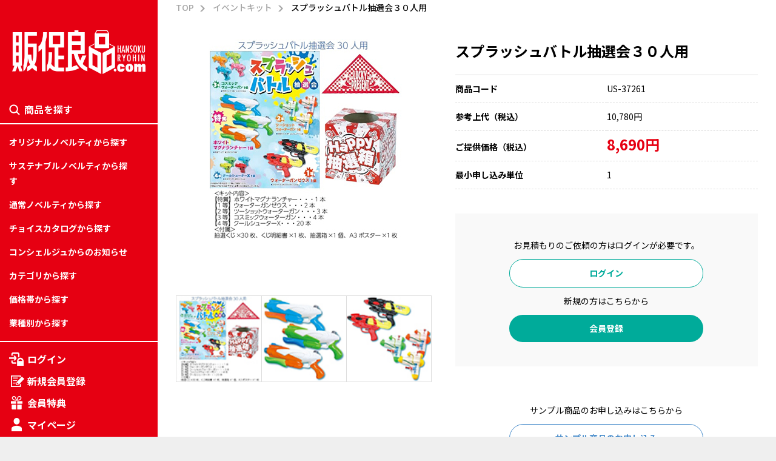

--- FILE ---
content_type: text/html; charset=UTF-8
request_url: https://www.hansoku-ryohin.com/product/details/37261
body_size: 9208
content:
<!doctype html>
<html lang="ja">
<head>
<meta charset="utf-8">
<meta name="viewport" content="width=device-width,initial-scale=1">
<meta name="keywords" content="ノベルティ,販促品,粗品,販促グッズ,記念品">
<meta name="description" content="販促良品.comは、ノベルティ,販促品,粗品,販促グッズの通販サイト。小ロットもお気軽にお問合せ下さい。10,000点以上のグッズをターゲット毎に検索可能。名入れ可能なアイテムも多数掲載!">
<meta name="format-detection" content="telephone=no">
<meta name="author" content="株式会社ワコーファースト商事" />
<meta name="copyright" content="hansoku-ryohin" />
<meta name="robots" content="noodp" />
<link rel="shortcut icon" href="https://www.hansoku-ryohin.com/img/common/favicon.ico">
<link rel="icon" href="https://www.hansoku-ryohin.com/img/common/favicon.ico">
<link rel="canonical" href="https://www.hansoku-ryohin.com/product/details/37261">


<meta name="csrf-token" content="pSOvosoDUDsLQYSLMDafHj4dSkqBx245e2ENGQ9t">

<title>スプラッシュバトル抽選会３０人用 | ノベルティ・販促品の名入れ通販サイト、販促良品.com</title>


<link rel="stylesheet" href="https://www.hansoku-ryohin.com/css/reset.css">
<link rel="stylesheet" href="https://www.hansoku-ryohin.com/css/common.css">


	<link rel="stylesheet" href="https://www.hansoku-ryohin.com/css/details.css">
	<link rel="stylesheet" href="https://www.hansoku-ryohin.com/css/registration.css">
	<link rel="stylesheet" href="https://www.hansoku-ryohin.com/lity/lity.min.css">


<link href="https://use.fontawesome.com/releases/v5.9.0/css/all.css" rel="stylesheet">

<!-- Google tag (gtag.js) -->
<script async src="https://www.googletagmanager.com/gtag/js?id=G-SFCGNBQ0HW"></script>
<script>
  window.dataLayer = window.dataLayer || [];
  function gtag(){dataLayer.push(arguments);}
  gtag('js', new Date());

  gtag('config', 'G-SFCGNBQ0HW');
</script>
	
<!-- Global site tag (gtag.js) - Google Analytics -->
<script async src="https://www.googletagmanager.com/gtag/js?id=UA-6544981-1"></script>
<script>
  window.dataLayer = window.dataLayer || [];
  function gtag(){dataLayer.push(arguments);}
  gtag('js', new Date());

  gtag('config', 'UA-6544981-1');
</script>

<!-- Google tag (gtag.js) -->
<script async src="https://www.googletagmanager.com/gtag/js?id=G-JEYEQDKFCV"></script>
<script>
  window.dataLayer = window.dataLayer || [];
  function gtag(){dataLayer.push(arguments);}
  gtag('js', new Date());

  gtag('config', 'G-JEYEQDKFCV');
</script>

<!-- User Heat Tag -->
<script type="text/javascript">
	(function(add, cla){window['UserHeatTag']=cla;window[cla]=window[cla]||function(){(window[cla].q=window[cla].q||[]).push(arguments)},window[cla].l=1*new Date();var ul=document.createElement('script');var tag = document.getElementsByTagName('script')[0];ul.async=1;ul.src=add;tag.parentNode.insertBefore(ul,tag);})('//uh.nakanohito.jp/uhj2/uh.js', '_uhtracker');_uhtracker({id:'uhv7x1sHop'});
	</script>
	<!-- End User Heat Tag -->
</head>
<body>
    <header>
        <div class="wrap">
            <div class="logo">
                <a href="https://www.hansoku-ryohin.com">
                    <img src="https://www.hansoku-ryohin.com/img/common/logo.png" alt="販促良品">
                </a>
            </div>
            <nav id="nav_pc">
                <span class="nav_title">商品を探す</span>
                <ul>
                    <li class="nav01"><a href="https://www.hansoku-ryohin.com/tsukuru">オリジナルノベルティから探す</a></li>
                    <li class="nav02"><a href="https://www.hansoku-ryohin.com/sustainable_goods">サステナブルノベルティから探す</a></li>
					<li class="nav03"><a href="https://www.hansoku-ryohin.com/general_products">通常ノベルティから探す</a></li>
					<li class="nav04"><a href="https://www.hansoku-ryohin.com/choice_catalog">チョイスカタログから探す</a></li>
					<li class="nav05"><a href="https://www.hansoku-ryohin.com/concierge_news">コンシェルジュからのお知らせ</a></li>
					<li class="nav06 arrow">
                        <a href="javascript:void(0)">カテゴリから探す</a>
                        <ul>
							
															<li class="nav05-1 ">
									<a href="https://www.hansoku-ryohin.com/product/category/25">食品</a>
																	</li>
                            								<li class="nav05-2 ">
									<a href="https://www.hansoku-ryohin.com/product/category/28">日用品・消耗品</a>
																	</li>
                            								<li class="nav05-3 ">
									<a href="https://www.hansoku-ryohin.com/product/category/1">ステーショナリー</a>
																	</li>
                            								<li class="nav05-4 ">
									<a href="https://www.hansoku-ryohin.com/product/category/2">スマホ・PC周り</a>
																	</li>
                            								<li class="nav05-5 ">
									<a href="https://www.hansoku-ryohin.com/product/category/3">アウトドア・レジャー</a>
																	</li>
                            								<li class="nav05-6 arrow">
									<a href="https://www.hansoku-ryohin.com/product/category/4">バッグ</a>
																		<ul>
																				<li class="">
											<a href="https://www.hansoku-ryohin.com/product/category/131">フルカラー対応バッグ</a>
																					</li>
																			</ul>
																	</li>
                            								<li class="nav05-7 ">
									<a href="https://www.hansoku-ryohin.com/product/category/5">キッチン</a>
																	</li>
                            								<li class="nav05-8 ">
									<a href="https://www.hansoku-ryohin.com/product/category/6">リビング・インテリア</a>
																	</li>
                            								<li class="nav05-9 ">
									<a href="https://www.hansoku-ryohin.com/product/category/7">時計（電気製品）</a>
																	</li>
                            								<li class="nav05-10 ">
									<a href="https://www.hansoku-ryohin.com/product/category/8">アメニティ・美容関連</a>
																	</li>
                            								<li class="nav05-11 ">
									<a href="https://www.hansoku-ryohin.com/product/category/10">イベントキット</a>
																	</li>
                            								<li class="nav05-12 ">
									<a href="https://www.hansoku-ryohin.com/product/category/9">防犯・防災</a>
																	</li>
                                                    </ul>
                    </li>
                    <li class="nav07 arrow"><a href="javascript:void(0)">価格帯から探す</a>
						<ul>
							<li class="nav06-01"><a href="https://www.hansoku-ryohin.com/product/search?price=0_50">～50円</a></li>
							<li class="nav06-02"><a href="https://www.hansoku-ryohin.com/product/search?price=51_100">51円～100円</a></li>
							<li class="nav06-03"><a href="https://www.hansoku-ryohin.com/product/search?price=101_150">101円～150円</a></li>
							<li class="nav06-04"><a href="https://www.hansoku-ryohin.com/product/search?price=151_200">151円～200円</a></li>
							<li class="nav06-05"><a href="https://www.hansoku-ryohin.com/product/search?price=201_250">201円～250円</a></li>
							<li class="nav06-06"><a href="https://www.hansoku-ryohin.com/product/search?price=251_300">251円～300円</a></li>
							<li class="nav06-07"><a href="https://www.hansoku-ryohin.com/product/search?price=301_500">301円～500円</a></li>
							<li class="nav06-08"><a href="https://www.hansoku-ryohin.com/product/search?price=501_1000">501円～1,000円</a></li>
							<li class="nav06-09"><a href="https://www.hansoku-ryohin.com/product/search?price=1001_2000">1,001円～2,000円</a></li>
							<li class="nav06-10"><a href="https://www.hansoku-ryohin.com/product/search?price=2001">2001円以上</a></li>
						</ul>
					</li>
                    <li class="nav08 arrow"><a href="javascript:void(0)">業種別から探す</a>
						<ul>
							<li class="nav07-01"><a href="https://www.hansoku-ryohin.com/product/category/46">カテゴリー「旅行関連」</a></li>
							<li class="nav07-02"><a href="https://www.hansoku-ryohin.com/product/category/47">カテゴリー「住宅関連」</a></li>
							<li class="nav07-03"><a href="https://www.hansoku-ryohin.com/product/category/48">カテゴリー「学校関連」</a></li>
							<li class="nav07-04"><a href="https://www.hansoku-ryohin.com/product/category/49">カテゴリー「娯楽関連」</a></li>
							<li class="nav07-05"><a href="https://www.hansoku-ryohin.com/product/category/50">カテゴリー「流通関連」</a></li>
							<li class="nav07-06"><a href="https://www.hansoku-ryohin.com/product/category/51">カテゴリー「金融関連」</a></li>
							<li class="nav07-07"><a href="https://www.hansoku-ryohin.com/product/category/52">カテゴリー「自動車関連」</a></li>
							<li class="nav07-08"><a href="https://www.hansoku-ryohin.com/product/category/53">カテゴリー「官公庁関連」</a></li>
						</ul>
					</li>
                </ul>
            </nav>
            <div class="member">
                <ul>
										<li class="login"><a href="https://www.hansoku-ryohin.com/login">ログイン</a></li>
					<li class="register"><a href="https://www.hansoku-ryohin.com/register">新規会員登録</a></li>
					                    <li class="benefits pc"><a href="https://www.hansoku-ryohin.com/about_regist">会員特典</a></li>
                    <li class="mypage"><a href="https://www.hansoku-ryohin.com/mypage">マイページ</a></li>
                    <li class="information pc"><a href="https://www.hansoku-ryohin.com/guide">ご利用案内</a></li>
                </ul>
            </div>
            <a href="https://www.hansoku-ryohin.com/contact" class="contact">お問い合わせ</a>
        </div>
    </header>
    <div id="nav_sp">
        <span class="nav_title">商品を探す</span>
        <ul id="nav_sp_menu">
            <li>
				<a href="https://www.hansoku-ryohin.com/tsukuru">オリジナルノベルティから探す</a>
            </li>
            <li>
				<a href="https://www.hansoku-ryohin.com/sustainable_goods">サステナブルノベルティから探す</a>
            </li>
			<li>
				<a href="https://www.hansoku-ryohin.com/general_products">通常ノベルティから探す</a>
            </li>
			<li>
				<a href="https://www.hansoku-ryohin.com/choice_catalog">チョイスカタログ色々から探す</a>
            </li>
            <li>
				<a href="https://www.hansoku-ryohin.com/concierge_news">コンシェルジュからのお知らせ</a>
            </li>			
            <li>
                <dl>
                    <dt class="menu-ttl">カテゴリから探す</dt>
                    <dd>
                        <ul>
							
																<li class="acMenu2">
																			<a href="https://www.hansoku-ryohin.com/product/category/25">食品</a>
																	</li>
																<li class="acMenu2">
																			<a href="https://www.hansoku-ryohin.com/product/category/28">日用品・消耗品</a>
																	</li>
																<li class="acMenu2">
																			<a href="https://www.hansoku-ryohin.com/product/category/1">ステーショナリー</a>
																	</li>
																<li class="acMenu2">
																			<a href="https://www.hansoku-ryohin.com/product/category/2">スマホ・PC周り</a>
																	</li>
																<li class="acMenu2">
																			<a href="https://www.hansoku-ryohin.com/product/category/3">アウトドア・レジャー</a>
																	</li>
																<li class="acMenu2">
																			<p class="sub-menu-ttl">バッグ</p>
										<ul>
																							<li><a href="https://www.hansoku-ryohin.com/product/category/131">フルカラー対応バッグ</a></li>
																					</ul>
																	</li>
																<li class="acMenu2">
																			<a href="https://www.hansoku-ryohin.com/product/category/5">キッチン</a>
																	</li>
																<li class="acMenu2">
																			<a href="https://www.hansoku-ryohin.com/product/category/6">リビング・インテリア</a>
																	</li>
																<li class="acMenu2">
																			<a href="https://www.hansoku-ryohin.com/product/category/7">時計（電気製品）</a>
																	</li>
																<li class="acMenu2">
																			<a href="https://www.hansoku-ryohin.com/product/category/8">アメニティ・美容関連</a>
																	</li>
																<li class="acMenu2">
																			<a href="https://www.hansoku-ryohin.com/product/category/10">イベントキット</a>
																	</li>
																<li class="acMenu2">
																			<a href="https://www.hansoku-ryohin.com/product/category/9">防犯・防災</a>
																	</li>
							                            
                        </ul>
                    </dd>
                </dl>
            </li>
            <li>
                <dl>
                    <dt class="menu-ttl">価格帯から探す</dt>
                    <dd>
                        <ul>
                            <li><a href="https://www.hansoku-ryohin.com/product/search?price=0_50">～50円</a></li>
							<li><a href="https://www.hansoku-ryohin.com/product/search?price=51_100">51円～100円</a></li>
							<li><a href="https://www.hansoku-ryohin.com/product/search?price=101_150">101円～150円</a></li>
							<li><a href="https://www.hansoku-ryohin.com/product/search?price=151_200">151円～200円</a></li>
							<li><a href="https://www.hansoku-ryohin.com/product/search?price=201_250">201円～250円</a></li>
							<li><a href="https://www.hansoku-ryohin.com/product/search?price=251_300">251円～300円</a></li>
							<li><a href="https://www.hansoku-ryohin.com/product/search?price=301_500">301円～500円</a></li>
							<li><a href="https://www.hansoku-ryohin.com/product/search?price=501_1000">501円～1,000円</a></li>
							<li><a href="https://www.hansoku-ryohin.com/product/search?price=1001_2000">1,001円～2,000円</a></li>
							<li><a href="https://www.hansoku-ryohin.com/product/search?price=2001">2001円以上</a></li>
                        </ul>
                    </dd>
                </dl>
            </li>
            <li>
                <dl>
                    <dt class="menu-ttl">業種別から探す</dt>
                    <dd>
                        <ul>
                            <li><a href="https://www.hansoku-ryohin.com/product/category/46">カテゴリー「旅行関連」</a></li>
							<li><a href="https://www.hansoku-ryohin.com/product/category/47">カテゴリー「住宅関連」</a></li>
							<li><a href="https://www.hansoku-ryohin.com/product/category/48">カテゴリー「学校関連」</a></li>
							<li><a href="https://www.hansoku-ryohin.com/product/category/49">カテゴリー「娯楽関連」</a></li>
							<li><a href="https://www.hansoku-ryohin.com/product/category/50">カテゴリー「流通関連」</a></li>
							<li><a href="https://www.hansoku-ryohin.com/product/category/51">カテゴリー「金融関連」</a></li>
							<li><a href="https://www.hansoku-ryohin.com/product/category/52">カテゴリー「自動車関連」</a></li>
							<li><a href="https://www.hansoku-ryohin.com/product/category/53">カテゴリー「官公庁関連」</a></li>
                        </ul>
                    </dd>
                </dl>
            </li>
            <li class="information"><a href="https://www.hansoku-ryohin.com/guide">ご利用案内</a></li>
<!--            <li><a href="">ご利用ガイド</a></li>-->
            <li><a href="https://www.hansoku-ryohin.com/guide#block08">はじめての方へ</a></li>
            <li><a href="https://www.hansoku-ryohin.com/name">お名入れについて</a></li>
            <li><a href="https://www.hansoku-ryohin.com/law">特定商取引法に基づく表示</a></li>
            <li><a href="mailto:info@hansoku-ryohin.com">データ入稿先</a></li>
			<li><a href="https://www.hansoku-ryohin.com/about_regist">会員特典</a></li>
        </ul>
        <a href="https://www.hansoku-ryohin.com/contact" class="contact">お問い合せ</a>
    </div>
    <p class="menu_btn_wrap"><span class="menu_btn"></span></p>

    <div id="right_column">

		
        
<main id="details">

            <div id="breadcrumb">
				                <ul class="contents_inner clearfix">
                    <li><a href="https://www.hansoku-ryohin.com">TOP</a></li>
											<li><a href="https://www.hansoku-ryohin.com/product/category/10">イベントキット</a></li>
					                    <li>スプラッシュバトル抽選会３０人用</li>
                </ul>
				            </div>

            <div id="contents">

                <div id="detail_block">
                    <div class="contents_inner clearfix">
                        <div class="left">
                            <div class="product_img">
                                <div class="main_img_box">
																														<div class="main_img  show ">
												<a href="https://www.hansoku-ryohin.com/storage/pict/US/2934574_1.jpg" data-lity>
													<img src="https://www.hansoku-ryohin.com/storage/pict/US/2934574_1.jpg">
												</a>
											</div>
																																								<div class="main_img ">
												<a href="https://www.hansoku-ryohin.com/storage/pict/US/2934574_2.jpg" data-lity>
													<img src="https://www.hansoku-ryohin.com/storage/pict/US/2934574_2.jpg">
												</a>
											</div>
																																								<div class="main_img ">
												<a href="https://www.hansoku-ryohin.com/storage/pict/US/2934574_3.jpg" data-lity>
													<img src="https://www.hansoku-ryohin.com/storage/pict/US/2934574_3.jpg">
												</a>
											</div>
																			                                </div>
								<div class="thumb_img_box">
                                    																					<div class="thumb_img">
												<img src="https://www.hansoku-ryohin.com/storage/thumbnail/US/2934574_1.jpg">
											</div>
																																								<div class="thumb_img">
												<img src="https://www.hansoku-ryohin.com/storage/thumbnail/US/2934574_2.jpg">
											</div>
																																								<div class="thumb_img">
												<img src="https://www.hansoku-ryohin.com/storage/thumbnail/US/2934574_3.jpg">
											</div>
																			                                </div>
                            </div>

							
                        </div>
								
                        <div class="right">
                            <h1>スプラッシュバトル抽選会３０人用</h1>
                            <table>
                                <tr>
                                    <th>商品コード</th>
                                    <td>										
										US-37261
									</td>
                                </tr>
                                <tr>
                                    <th>参考上代（税込）</th>
                                    <td>
																					10,780円
																			</td>
                                </tr>
                                <tr>
                                    <th>ご提供価格（税込）</th>
                                    <td>
																					<span class="red">8,690円</span>
																			</td>
                                </tr>                                
                                <tr>
                                    <th>最小申し込み単位</th>
                                    <td>1</td>
                                </tr>
								                            </table>

							
															<div class="login_area">
									<p>お見積もりのご依頼の方はログインが必要です。</p>
									<a href="https://www.hansoku-ryohin.com/login" class="login">ログイン</a>
									<p>新規の方はこちらから</p>
									<a href="https://www.hansoku-ryohin.com/register" class="registration">会員登録</a>
								</div>
							
							
                            <div class="btn_area">
								<div class="btn_box">
									<p>サンプル商品のお申し込みはこちらから</p>
                                	<a href="https://www.hansoku-ryohin.com/sample_form/37261" class="btn sample">サンプル商品のお申し込み</a>
								</div>
																	<div class="btn_box">
										<p>提案書のダウンロードはこちらから<br>※会員登録後利用できます</p>
										<div class="btn proposal">提案書ダウンロード</div>
									</div>
								                            </div>


                        </div>
                    </div>
                </div>


								

                <section id="product_block">
                    <div class="contents_inner">
                        <h2 class="h2_title">PRODUCT <br class="sp"><span><span class="red">／</span> 商品詳細</span></h2>
						                        <p>キッズ大喜びの水鉄砲がたくさん！野外×ソーシャルディスタンス！　 抽選くじ・くじ箱などの付属品もセットになっているので、納品後すぐにイベントが開催できます。</p>
						                        <table>
																																										                        </table>
						
												
                    </div>
                </section>

				
												

				<section id="form_block">
					<div class="contents_inner clearfix">
						<div class="btn_box">
							<a href="" id="form_open_btn" class="">お見積もりフォーム</a>
						</div>
						<div id="estimate_form" class="form_box ">
							<form method="post" action="https://www.hansoku-ryohin.com/estimate_form/confirm/37261" id="contactForm" class="h-adr">
							<input type="hidden" name="_token" value="pSOvosoDUDsLQYSLMDafHj4dSkqBx245e2ENGQ9t">							<input type="hidden" name="product_id" value="37261">
							<input type="hidden" name="sale_unit" value="1">
							<h3>1.商品情報をご入力</h3>
                            <table>
								<tr>
                                    <th>商品名</th>
                                    <td>
										スプラッシュバトル抽選会３０人用
										<input type="hidden" name="product_name" value="スプラッシュバトル抽選会３０人用">
                                    </td>
                                </tr>
								<tr>
                                    <th>商品番号</th>
                                    <td>
										US-37261
										<input type="hidden" name="product_code" value="US-37261">
                                    </td>
                                </tr>
								<tr>
                                    <th>ご予定数量<span class="required">【必須】</span></th>
                                    <td>
                                        <input type="number" name="quantity" class="quantity w120 " value="" required  placeholder="0000">
										<span>個</span><span class="pl"><span class="red">※半角数字</span>最小申し込み単位：1</span>
										                                    </td>
                                </tr>
								<tr>
                                    <th>色</th>
                                    <td>
																				なし
										                                    </td>
                                </tr>

								
																

								<tr>
                                    <th>ご希望納品日</th>
                                    <td>
										<input type="text" name="nouhin_date" class="nouhin_date w300 " value="" placeholder="例 2009/10/xx頃・11月中旬など">
										                                    </td>
                                </tr>

								<tr>
                                    <th>お届け先<span class="required">【必須】</span></th>
                                    <td>
										<div class="td_child">
											<label class="category">
											  <input name="deliv_flag" class="category_input" type="radio" value="0"  checked >
											  <span class="category_text">会社所在地へ</span>
											</label>
											<label class="category">
											  <input name="deliv_flag" class="category_input" type="radio" value="1" >
											  <span class="category_text">複数納品先有り</span>
											</label>
										</div>
										<div class="td_child">
											<input type="number" name="deliv_count" class="deliv_count w120 " value="" placeholder="0000">
											<span class="pl">箇所</span><span class="red pl">※半角数字</span>

										</div>
																				                                    </td>
                                </tr>
								</table>

								<h3>2.お客様情報をご入力</h3>
                                <table>
								<tr>
                                    <th>法人・団体・個人<span class="required">【必須】</span></th>
                                    <td>
																					<label class="category">
											  <input name="company_type" class="category_input" type="radio" value="1"  required>
											  <span class="category_text">法⼈・団体など</span>
											</label>											
																					<label class="category">
											  <input name="company_type" class="category_input" type="radio" value="2"  required>
											  <span class="category_text">個⼈</span>
											</label>											
																				                                    </td>
                                </tr>
                                <tr>
                                    <th>会社名<span class="required">【必須】</span></th>
                                    <td>
                                        <input type="text" name="company_name" class="company_name wFull " value="">
										                                    </td>
                                </tr>
                                <tr>
                                    <th>部署名</th>
                                    <td>
                                        <input type="text" name="busho" class="busho wFull " value="">
										                                    </td>
                                </tr>
								
                                <tr>
                                    <th>お名前<span class="required">【必須】</span></th>
                                    <td>
                                        <input type="text" name="name" class="name w300 " placeholder="例）田中太郎" value="" required>                          
										                                    </td>
                                </tr>
                                <tr>
                                    <th>お名前（フリガナ）<span class="required">【必須】</span></th>
                                    <td>
                                        <input type="text" name="name_kana" class="name_kana w300 " value="" placeholder="例）タナカ" required> 
										                                    </td>
                                </tr>
								<tr>
                                    <th>郵便番号<span class="required">【必須】</span></th>
                                    <td>
                                        <span class="p-country-name" style="display:none;">Japan</span>
                                        <input type="number" name="postalcode" class="p-postal-code w220 " size="8" maxlength="8" value="" placeholder="例）1350064" required>
										<p>※ハイフンは入れないでください</p>
										                                    </td>
                                </tr>
                                <tr>
                                    <th>住所<span class="required">【必須】</span></th>
                                    <td>
                                        <input type="text" name="address" class="p-region p-locality p-street-address p-extended-address wFull " value="" placeholder="例）仙台市太白区" required>
										                                    </td>
                                </tr>								
								<tr>
                                    <th>電話番号<span class="required">【必須】</span></th>
                                    <td>
                                        <input type="tel" name="tel" class="tel w220 " placeholder="例）022-378-0884" value="" required>
										                                    </td>
                                </tr>
								<tr>
                                    <th>FAX番号</th>
                                    <td>
                                        <input type="tel" name="fax" class="fax w220 " placeholder="例）022-378-0884" value="">
										                                    </td>
                                </tr>
								<tr>
                                    <th>メールアドレス<span class="required">【必須】</span></th>
                                    <td>
                                        <input type="email" name="email" class="email wFull " value="" placeholder="例）〇〇〇〇〇.co.jp">
										                                        <input type="email" name="email_confirmation" class="email_confirmation wFull " value="" placeholder="例）〇〇〇〇〇.co.jp">
                                        <p>※確認のためもう一度入力ください</p>
										                                    </td>
                                </tr>

                                <tr>
                                    <th>
                                        お問い合わせ内容
                                    </th>
                                    <td>
                                        <textarea name="detail" class="detail "></textarea>
										                                    </td>
                                </tr>
								<tr>
                                    <th>
                                        個人情報の取り扱いについて<br class="pc tb"><span class="required">【必須】</span>
                                    </th>
                                    <td>
										<p>下記個人情報のお取り扱いに関する同意事項に同意の上、ボタンを押してください。</p>
                                        <div class="text_box">
                                    <div class="text_box_inner">
                                        <p>個人情報のお取扱いに関する同意事項<br><br>
                                            株式会社ワコーファースト商事<br>
                                            個人情報保護管理者　取締役　サイト事業部担当<br>
                                            Tel：022-378-0914<br>
                            <img src="https://www.hansoku-ryohin.com/img/privacy/email_txt.jpg" alt="">
                                        </p>

                                        <p>1. 取得した個人情報の利用目的</p>
                                            ・会員登録のため<br>
                                            ・お問い合わせに関する対応・連絡のため<br>
                                            ・当社のサービスに関するご案内のため<br>
                                            ・メール配信やカタログ送付など、弊社からの情報提供のため
                        </p>
                        <p>
                                            2. 当社は、個人情報の取扱いの一部を第三者に委託することがあります。<br>
                                            しかし、提供はいたしません</p>
                                            <p>
                                            3.ご本人が、当社が保有するご自身の個人情報の、利用目的の通知、開示、内容の訂正、追加又は削除、利用の停止、消去及び第三者への提供の停止を求める場合には、下記に連絡を頂くことで対応致します。<br>
                                            ＜個人情報お問合せ窓口＞<br>
                                            Tel：022-378-0914<br>
                            <img src="https://www.hansoku-ryohin.com/img/privacy/email_txt.jpg" alt=""></p>
                                            <p>
                                            4. 個人情報のご提供は任意ですが、同意を頂けない場合には、第1項にあります利用目的が達成できない事をご了承いただくこととなります。
                                            </p>
                                            <p>
                                            5. 当社Ｗｅｂサイトの運営について<br>
                                            当社サイトでは、ご本人が当社Ｗｅｂサイトを再度訪問されたときなどに、より便利に閲覧して頂けるよう「クッキー（Cookie）」という技術を使用することがあります。クッキーの使用を希望されない場合は、ご本人のブラウザの設定を変更することにより、クッキーの使用を拒否することができます。その場合、一部または全部のサービスがご利用できなくなることがあります。<br>
                                            </p>
                                        </p>


                                    </div>
                                </div>
										<div class="check_wrap">
											<label class="agree_label">
												<input type="checkbox" name="agree" value="1" class="agree_input"  required>
												<span class="agree_text">同意する</span>
											</label>
																					</div>
                                    </td>
                                </tr>
                            </table>
                            <div class="button_area">
                                <button type="submit" name="submit" class="submit" form="contactForm" disabled>入力内容を確認する</button>
                            </div>
                        </form>
						</div>
					</div>
				</section>			

                <section id="relation_block">
                    <div class="contents_inner">
                        <h2 class="h2_title">RELATION <br class="sp"><span><span class="red">／</span> 関連商品</span></h2>
                        <div class="scroll-box">
                            <ul class="clearfix">
																											<li>
	<a href="https://www.hansoku-ryohin.com/product/details/32464">
				<div class="photo">
						
				<img src="https://www.hansoku-ryohin.com/storage/pict/US/2437211_1.jpg" alt="楽しくおいしい　よくばり二食鍋（IH対応）">		
					</div>	
				<div class="title">楽しくおいしい　よくばり二食鍋（IH対応）</div>
					<div class="price">													
				989
			</div>												
				
	</a>
</li>																			<li>
	<a href="https://www.hansoku-ryohin.com/product/details/35700">
				<div class="photo">
						
				<img src="https://www.hansoku-ryohin.com/storage/pict/US/2697410_1.jpg" alt="世界に一つだけの時缶">		
					</div>	
					<span class="badge-name">名入れ可能</span>
				<div class="title">世界に一つだけの時缶</div>
					<div class="price">													
				329
			</div>												
				
	</a>
</li>																			<li>
	<a href="https://www.hansoku-ryohin.com/product/details/34963">
				<div class="photo">
						
				<img src="https://www.hansoku-ryohin.com/storage/pict/US/2439281_1.jpg" alt="ホテル仕様のフェイス＆ハンドタオルセット">		
					</div>	
				<div class="title">ホテル仕様のフェイス＆ハンドタオルセット</div>
					<div class="price">													
				439
			</div>												
				
	</a>
</li>																			<li>
	<a href="https://www.hansoku-ryohin.com/product/details/39759">
				<div class="photo">
						
				<img src="https://www.hansoku-ryohin.com/storage/pict/SC/231391_1.jpg" alt="ウッドスタイル耐熱ガラスボトル（カバー付き）">		
					</div>	
					<span class="badge-name">名入れ可能</span>
				<div class="title">ウッドスタイル耐熱ガラスボトル（カバー付き）</div>
					<div class="price">													
				438
			</div>												
				
	</a>
</li>																	                            </ul>
                        </div>
                    </div>
                </section>

               <section id="saw_block">
                    <div class="contents_inner">
                        <h2 class="h2_title">SAW <br class="sp"><span><span class="red">／</span> 最近見た商品</span></h2>
                        <div class="scroll-box">
                            <ul class="clearfix">
                                									<li class="no_item">最近見た商品はありません</li>
								                            </ul>
                        </div>
                    </div>
                </section>

                <section id="service_block">
                    <div class="contents_inner">
                        <h2 class="h2_title">SERVICE <br class="sp"><span><span class="red">／</span> サービス</span></h2>
                        <ul class="clearfix">
                            <li class="item01"><a href="https://www.hansoku-ryohin.com/tsukuru">つくる<br>ノベルティ<span>Tsukuru novelty</span></a></li>
                            <li class="item02"><a href="https://www.hansoku-ryohin.com/sustainable_goods">サステナブル<br>グッズ<span>Sustainable Goods</span></a></li>
							<li class="item03"><a href="https://www.hansoku-ryohin.com/general_products">通常ノベルティ<span>Generally novelty</span></a></li>
							<li class="item04"><a href="https://www.hansoku-ryohin.com/choice_catalog">チョイスカタログ<span>Choice Catalog</span></a></li>
                            <li class="item05"><a href="https://www.hansoku-ryohin.com/concierge_news">コンシェルジュ<br>からのお知らせ<span>Concierge News</span></a></li>                            
                        </ul>
                    </div>
                </section>

                <section id="userguide_block">
                    <div class="contents_inner">
                        <h2>USER GUIDE<span>ご利用ガイド</span></h2>
                        
                        <div class="userguide_box">
                            <img src="https://www.hansoku-ryohin.com/img/details/userguide_img.png" alt="ご購入の流れ">
                        </div>
                        <a href="https://www.hansoku-ryohin.com/guide" class="more">詳しくみる</a>
                    </div>
                </section>

                <section id="contact_block">
                    <div class="contents_inner">
                        <h2>お気軽にお問い合わせください</h2>
                        <p>サイトに掲載しているノベルティの他にも多数のノベルティを取り扱っております。お客様のご予算やご要望に合わせて専門のスタッフがご提案させていただきます。まずはお気軽にお問い合わせください。</p>
                        <div class="contact_box">
                            <div class="subbox">
                                <a href="https://www.hansoku-ryohin.com/contact" class="contact">お見積り・お問い合わせ</a>
                            </div>
                            <div class="subbox">
                                <span class="tel">022-378-0914</span>
                                <p>電話受付時間：<br class="pc">平日午前9：00～午後6：00</p>
                            </div>
                            <div class="subbox">
                                <span class="fax">022-378-0884</span>
                                <a href="https://www.hansoku-ryohin.com/pdf/fax.pdf" class="pdf" target="_blank">FAX用紙ダウンロード</a>
                                <p>FAXでのお問い合わせは、2営業日以内にFAXまたはお電話にてお返事いたします。</p>
                            </div>
                        </div>
                    </div>
                </section>

            </div>

        </main>


        <div id="pagetop"></div>
        <div id="pagetop_sp">ページ上部へ</div>
        <footer>
            <div class="contents_inner">
                <ul id="footer_menu">
                    <li>
                        <dl>
                            <dt class="menu-ttl">ご利用ガイド</dt>
                            <dd>
                                <ul>
									<li><a href="https://www.hansoku-ryohin.com/guide">ご利用ガイド</a></li>
									<li><a href="https://www.hansoku-ryohin.com/guide#block01">- 校正について</a></li>
									<li><a href="https://www.hansoku-ryohin.com/guide#block03">- 納期[お届け日]について</a></li>
									<li><a href="https://www.hansoku-ryohin.com/guide#block04">- 送料について</a></li>
									<li><a href="https://www.hansoku-ryohin.com/guide#block05">- お支払いについて</a></li>
									<li><a href="https://www.hansoku-ryohin.com/guide#block06">- 商品不良のあった場合</a></li>
									<li><a href="https://www.hansoku-ryohin.com/guide#block07">- 著作権について</a></li>
                                    <li><a href="https://www.hansoku-ryohin.com/beginner">はじめての方へ</a></li>
                                    <li><a href="https://www.hansoku-ryohin.com/name">ノベルティのお名入れについて</a></li>
                                    <li><a href="https://www.hansoku-ryohin.com/sample">商品サンプルをご希望の方へ</a></li>
                                    <li><a href="https://www.hansoku-ryohin.com/business">メーカーの方へ</a></li>
                                    
                                    <li><a href="https://www.hansoku-ryohin.com/law">特定商取引法に基づく表示</a></li>
                                    <li><a href="https://www.hansoku-ryohin.com/about_regist">会員登録について</a></li>
                                </ul>
                            </dd>
                        </dl>
                    </li>
                    <li>
                        <dl>
                            <dt class="menu-ttl">販促良品について</dt>
                            <dd>
                                <ul>
                                    <li><a href="https://www.hansoku-ryohin.com/company">会社概要</a></li>
									<li><a href="https://www.hansoku-ryohin.com/privacy">プライバシーポリシー</a></li>
                                </ul>
                            </dd>
                        </dl>
                    </li>
                    <li>
                        <dl>
                            <dt class="menu-ttl">オリジナル商品から探す</dt>
                            <dd>
                                <ul>
                                    <li><a href="https://www.hansoku-ryohin.com/tsukuru">オリジナルノベルティ</a></li>
                                    <li><a href="https://www.hansoku-ryohin.com/sustainable_goods">サステナブルノベルティ</a></li>
									<li><a href="https://www.hansoku-ryohin.com/general_products">通常ノベルティ</a></li>
                                    <li><a href="https://www.hansoku-ryohin.com/choice_catalog">チョイスカタログ</a></li>
                                    <li><a href="https://www.hansoku-ryohin.com/concierge_news">コンシェルジュからのお知らせ</a></li>									
                                </ul>
                            </dd>
                        </dl>
                    </li>
                    <li>
                        <dl>
                            <dt class="menu-ttl">カテゴリから探す</dt>
                            <dd>
                                <ul>
									<li><a href="https://www.hansoku-ryohin.com/product/category/25">食品</a></li>
									<li><a href="https://www.hansoku-ryohin.com/product/category/28">日用品・消耗品</a></li>
									<li><a href="https://www.hansoku-ryohin.com/product/category/1">ステーショナリー</a></li>
									<li><a href="https://www.hansoku-ryohin.com/product/category/2">スマホ・PC周り</a></li>
                                    <li><a href="https://www.hansoku-ryohin.com/product/category/3">アウトドア・レジャー</a></li>
                                    <li><a href="https://www.hansoku-ryohin.com/product/category/4">バッグ</a></li>
									<li><a href="https://www.hansoku-ryohin.com/product/category/5">キッチン</a></li>
									<li><a href="https://www.hansoku-ryohin.com/product/category/6">リビング・インテリア</a></li>
									<li><a href="https://www.hansoku-ryohin.com/product/category/7">時計（電気製品）</a></li>
									<li><a href="https://www.hansoku-ryohin.com/product/category/8">アメニティ・美容関連</a></li>
									<li><a href="https://www.hansoku-ryohin.com/product/category/10">イベントキット</a></li>
									<li><a href="https://www.hansoku-ryohin.com/product/category/9">防犯・防災</a></li>
                                </ul>
                            </dd>
                        </dl>
                    </li>
                </ul>
            </div>
            <div class="copyright">Copyright (C) 2021 <a href="https://hansoku-ryohin.com">ノベルティ・小ロットノベルティならHANS
OKURYOHIN.com.</a></div>
        </footer>

    </div>	
	<script src="https://ajax.googleapis.com/ajax/libs/jquery/1.11.0/jquery.min.js"></script>
	<!--[if lt IE 9]><script src="https://www.hansoku-ryohin.com/js/html5shiv.js"></script><![endif]-->
	<script type="text/javascript" src="https://www.hansoku-ryohin.com/js/common.js"></script>
		<script src="https://yubinbango.github.io/yubinbango/yubinbango.js" charset="UTF-8"></script>
		
	
			<script type="text/javascript" src="https://www.hansoku-ryohin.com/lity/lity.min.js"></script>
		<script type="text/javascript" src="https://www.hansoku-ryohin.com/js/textoverflow.js"></script>
		<script type="text/javascript" src="https://www.hansoku-ryohin.com/js/ofi.min.js"></script>
		<script> objectFitImages(); </script>
		<script>
			$(function() {
				var btn = $('#form_open_btn');
				var target = $('#estimate_form');

				btn.click(function(e) {
					e.preventDefault();

					if ( $(this).hasClass('open') ) {
						$(this).removeClass('open');
						if ( target.hasClass('open') ) {
							target.removeClass('open');
						}
						target.slideUp('fast');
					}
					else {
						$(this).addClass('open');
						target.slideDown('fast');
					}

				});
			});
		</script>
	
	<script>
    function changeItem(obj){
        if( obj.value == 0 ){
            obj.style.color = '';
        }else{
            obj.style.color = '#000';
        }
    }
    </script>

			<script type="text/javascript" src="https://www.hansoku-ryohin.com/js/require_check.js"></script>
	
	<script>
	$(function() {
		$('.thumb_img').hover(
			function() {
				var index = $(this).index();
				
				if ( !$('.main_img').eq(index).hasClass('show') ) {
					$('.show').removeClass('show');
					$('.main_img').eq(index).addClass('show');
				}
			},
			function() {

			}
		);
	});
	
	$(function() {
		$('.estimate_btn_wrap .estimate_btn').click(function() {
			$('.estimate_btn_wrap .success').css('display', 'block');
		});
	});
</script>

</body>
</html>


--- FILE ---
content_type: text/css
request_url: https://www.hansoku-ryohin.com/css/details.css
body_size: 4188
content:
@charset "UTF-8";

/*-----------------------------------

	base

-----------------------------------*/
#right_column {
    background: #fff !important;
}
h2.h2_title {
    font-size: 32px;
    font-weight: 500;
    font-family: 'Montserrat', sans-serif;
    margin-bottom: 30px;
}
h2.h2_title span {
    font-size: 18px;
    font-weight: 400;
    font-family: 'Noto Sans JP', sans-serif;
}
h2.h2_title span.red {
    color: #e60012;
}

@media screen and (max-width: 640px) {
    #contents {
        padding-top: 25px;
    }
}

/*-----------------------------------

	detail_block

-----------------------------------*/
#detail_block {
    padding: 40px 0 70px;
}
#detail_block .left {
    width: 44%;
	max-width: 422px;
}
#detail_block .main_img_box {
	position: relative;
	width: 100%;
	max-width: 420px;
	height: 0;
	padding-top: 100%;
}
#detail_block .main_img {
	position: absolute;
	top: 0;
	left: 0;
	width: 100%;
	height: 100%;
	display: none;
	text-align: center;
}
#detail_block .main_img.show {
	display: block;
	animation: show 0.5s linear 0s;
}
#detail_block .main_img img {
/*	height: 100%;*/
	object-fit: contain;	
  	font-family: 'object-fit: contain;'; /* IE対策 */
/*    width: 100%;*/
}
#detail_block .thumb_img_box {
	display:-webkit-box;
  	display:-ms-flexbox;
  	display:flex;
}
#detail_block .thumb_img_box .thumb_img {
    width: 33.33% !important;
    height: 0;
    padding-top: 33.33%;
    position: relative;
    overflow: hidden;
    border: 1px solid #ddd;
    border-right: 0;
}
#detail_block .thumb_img_box .thumb_img:last-child {
    border-right: 1px solid #ddd;
}
#detail_block .thumb_img_box .thumb_img img {
    position: absolute;
    top: 0;
    bottom: 0;
    left: 0;
    right: 0;
    margin: auto;
    object-fit: cover;	
  	font-family: 'object-fit: cover;'; /* IE対策 */
    width: 100%;
    height: 100%;
}
#detail_block .product_supplement ul {
	width: 100%;
	margin-top: 50px;
}
#detail_block .product_supplement ul li {
	display:-webkit-box;
  	display:-ms-flexbox;
  	display:flex;
	-webkit-box-pack: justify;
	-ms-flex-pack: justify;
	justify-content: space-between;
	border: 1px solid #efefef;
	padding: 15px;
}
#detail_block .product_supplement ul li:not(:first-of-type) {
	margin-top: 10px;
}
#detail_block .product_supplement ul li .img_box {
	width: 140px;
	text-align: center;
}
#detail_block .product_supplement ul li p {
	width: calc(100% - 155px);
}
#detail_block .right {
    width: 52%;
}
#detail_block h1 {
    font-size: 24px;
    line-height: 1.6;
    margin-bottom: 20px;
}
#detail_block table {
    width: 100%;
    border-top: 1px solid #dddddd;
    margin-bottom: 40px;
}
#detail_block table tr {
    border-bottom: 1px dashed #dddddd;
}
#detail_block table tr th {
    padding: 10px 0;
    text-align: left;
    width: 50%;
}
#detail_block table tr td {
    padding: 10px 0;
    width: 50%;
}
#detail_block table tr td a {
	color: #00a3d9;
	text-decoration: underline;
}
#detail_block table tr td a:hover {
	text-decoration: none;
}
#detail_block .red {
    font-size: 24px;
    font-weight: 700;
    color: #e60012;
    line-height: 1;
}
#detail_block .price2_remarks {
	display: block;
	font-size: 0.8em;
	line-height: 1.5;
}
#detail_block .login_area {
    width: 100%;
    background: #f9f9f9;
    padding: 40px 20px;
    text-align: center;
}
#detail_block .login_area p {
    margin-bottom: 10px;
}
#detail_block .login_area .login {
    display: block;
    max-width: 320px;
    width: 100%;
    border: 1px solid #00ab9a;
    background: #fff;
    color: #00ab9a;
    font-weight: 700;
    border-radius: 30px;
    margin: 0 auto;
    padding: 10px 0;
    margin-bottom: 10px;
}
#detail_block .login_area .registration {
    display: block;
    max-width: 320px;
    width: 100%;
    background: #00ab9a;
    color: #fff;
    font-weight: 700;
    border-radius: 30px;
    margin: 0 auto;
    padding: 10px 0;
}
#detail_block .btn_area {
    padding: 60px 20px 0;
    text-align: center;
}
#detail_block .btn_box:first-of-type {
	margin-bottom: 40px;
}
#detail_block .btn_box p {
    margin-bottom: 10px;
}
#detail_block .btn {
    display: block;
    max-width: 320px;
    width: 100%;
    font-weight: 700;
    border-radius: 30px;
    margin: 0 auto;
    padding: 10px 0;
    margin-bottom: 10px;
}
#detail_block .btn.sample {
	border: 1px solid #448aca;
	background: #fff;
    color: #448aca;
}
#detail_block .btn.proposal {
	border: 1px solid #f0a618;
	background: #f0a618;
    color: #fff;
	background-image: url(../img/details/icon_download.png);
	background-repeat: no-repeat;
	background-position: right 30px center;
	background-size: 18px;
	font-size:inherit;
	line-height: inherit;
}

@media screen and (max-width: 640px) {
    #detail_block .left {
        width: 100%;
        float: none !important;
    }
    #detail_block .slider {
        padding-bottom: 30px;
    }
    #detail_block .swiper-pagination {
        display: block;
    }
    #detail_block .swiper-pagination-bullet {
      width: 12px;
      height: 12px;
    }
    #detail_block .swiper-container-horizontal>.swiper-pagination-bullets .swiper-pagination-bullet {
        margin: 0 6px;
    }
    #detail_block .swiper-pagination-bullet-active {
        background: #e60012;
    }
    #detail_block .slider-thumbnail {
        display: none;
    }
    #detail_block .right {
        width: 100%;
        float: none !important;
		margin-top: 30px;
    }
    #detail_block h1 {
        font-size: 18px;
    }
    #detail_block .red {
        font-size: 18px;
    }
    #detail_block .login_area {
        width: 100vw;
        margin: 0 calc(50% - 50vw);
        background: #f9f9f9;
        padding: 30px;
        text-align: center;
    }
}
@keyframes show{
    from{
        opacity: 0;
    }
    to{
        opacity: 1;
    }
}
/*-----------------------------------

	product_block

-----------------------------------*/
#product_block {
    padding: 0 0 70px;
}
#product_block table {
    width: 100%;
	max-width: 100%;
    border: 1px solid #dddddd;
    margin-top: 20px;
}
#product_block table tr {
    border-bottom: 1px dashed #dddddd;
}
#product_block table tr:last-child {
    border-bottom: none;
}
#product_block table tr th {
    padding: 15px 30px;
    background: #f9f9f9;
    width: 160px;
    text-align: left;
}
#product_block table tr td {
    padding: 15px 30px;
    width: calc(100% - 160px);
}
#product_block .html_area {
	margin-top: 30px;
}
#product_block .html_area h4 {
	font-size: 1.3em;
}
@media screen and (max-width: 640px) {
    #product_block {
        padding: 0 0 50px;
    }
    #product_block table tr th {
        padding: 15px 20px;
        width: 100px;
    }
    #product_block table tr td {
        padding: 15px 20px;
        width: calc(100% - 100px);
    }
}
/*-----------------------------------

	insertname_block

-----------------------------------*/
#insertname_block {
    margin-top: 60px;
}
#insertname_block table {
    width: 100%;
    border: 1px solid #dddddd;
	margin-bottom: 0;
}
#insertname_block table tr th {
    padding: 15px 30px;
    background: #f9f9f9;
    width: 160px;
    text-align: left;
}
#insertname_block table tr td {
    padding: 15px 30px;
    width: calc(100% - 160px);
}
#insertname_block .img_box {
	width: 100%;
	border-left: 1px solid #dddddd;
	border-right: 1px solid #dddddd;
	border-bottom: 1px solid #dddddd;
	padding: 20px;    
	text-align: center;
}
#insertname_block p {
    text-align: right;
}
#insertname_block p a {
    color: #00a3d9;
    display: inline-block;
    border-bottom: 1px solid #00a3d9;
}
@media screen and (max-width: 640px) {       
    #insertname_block table tr th {
        padding: 15px 20px;
        width: 112px;
    }
    #insertname_block table tr td {
        padding: 15px 20px;
        width: calc(100% - 100px);
    }    
}
/*-----------------------------------

	relation_block

-----------------------------------*/
#relation_block {
    padding: 0 0 70px;
}
#relation_block .scroll-box {
    margin-bottom: 30px;
}
#relation_block ul li {
    float: left;
    width: 24%;
    margin-right: 1.33%;
}
#relation_block ul li:last-child {
    margin-right: 0;
}
#relation_block ul li a {
    display: block;
}
#relation_block .badge-new {
    display: inline-block;
    line-height: 1;
    padding: 3px 5px;
    background: #f0a618;
    color: #fff;
    font-size: 12px;
    font-family: 'Montserrat', sans-serif;
}
#relation_block .photo {
    width: 100%;
    height: 0;
    padding-top: 100%;
    overflow: hidden;
    position: relative;
    margin-bottom: 10px;
}
#relation_block .photo img {
    position: absolute;
    width: 100%;
    height: 100%;
    object-fit: cover;
    top: 0;
    bottom: 0;
    left: 0;
    right: 0;
    margin: auto;
}
#relation_block .badge-name {
    display: inline-block;
    line-height: 1;
    padding: 3px 5px;
    border: 1px solid #00ab9a;
    color: #00ab9a;
    font-size: 12px;
}
#relation_block .title {
    display: block;
    height: 3.5em;
    line-height: 1.6;
}
#relation_block .price {
    display: block;
    text-align: center;
    font-size: 20px;
    font-weight: 700;
}
#relation_block .price.tokka {
	color: #e60012;
}
#relation_block .price::after {
    content: "円";
    font-size: 14px;
    margin-left: 5px;
}
#relation_block .price.tokka::after {
	content: none;
}
#relation_block .more {
    display: block;
    line-height: 1;
    width: 240px;
    text-align: center;
    border: 1px solid #e60012;
    color: #e60012;
    font-size: 18px;
    font-weight: 700;
    padding: 1em 0;
    border-radius: 30px;
    margin: 0 auto;
}

@media screen and (max-width: 640px) {
    #relation_block {
        padding: 0 0 50px;
    }
    #relation_block .scroll-box {
        overflow-x: auto;
        overflow-y: hidden;
        -webkit-overflow-scrolling: touch;
        margin-bottom: 20px;
    }
    #relation_block ul {
        max-width: 100%;
        min-width: 640px;
    }
    #relation_block .title {
        display: block;
        height: 7em;
        line-height: 1.6;
    }
    #relation_block .more {
        width: 80%;
        font-size: 14px;
    }
}
/*-----------------------------------

	saw_block

-----------------------------------*/
#saw_block {
    padding: 0 0 70px;
}
#saw_block .scroll-box {
    margin-bottom: 30px;
}
#saw_block ul li {
    float: left;
    width: 24%;
    margin-right: 1.33%;
}
#saw_block ul li:last-child {
    margin-right: 0;
}
#saw_block ul li a {
    display: block;
}
#saw_block .badge-new {
    display: inline-block;
    line-height: 1;
    padding: 3px 5px;
    background: #f0a618;
    color: #fff;
    font-size: 12px;
    font-family: 'Montserrat', sans-serif;
}
#saw_block .photo {
    width: 100%;
    height: 0;
    padding-top: 100%;
    overflow: hidden;
    position: relative;
    margin-bottom: 10px;
}
#saw_block .photo img {
    position: absolute;
    width: 100%;
    height: 100%;
    object-fit: cover;
    top: 0;
    bottom: 0;
    left: 0;
    right: 0;
    margin: auto;
}
#saw_block .badge-name {
    display: inline-block;
    line-height: 1;
    padding: 3px 5px;
    border: 1px solid #00ab9a;
    color: #00ab9a;
    font-size: 12px;
}
#saw_block .title {
    display: block;
    height: 3.5em;
    line-height: 1.6;
}
#saw_block .price {
    display: block;
    text-align: center;
    font-size: 20px;
    font-weight: 700;
}
#saw_block .price {
    display: block;
    text-align: center;
    font-size: 20px;
    font-weight: 700;
}
#saw_block .price.tokka {
	color: #e60012;
}
#saw_block .price::after {
    content: "円";
    font-size: 14px;
    margin-left: 5px;
}
#saw_block .price.tokka::after {
	content: none;
}
#saw_block .more {
    display: block;
    line-height: 1;
    width: 240px;
    text-align: center;
    border: 1px solid #e60012;
    color: #e60012;
    font-size: 18px;
    font-weight: 700;
    padding: 1em 0;
    border-radius: 30px;
    margin: 0 auto;
}

@media screen and (max-width: 640px) {
    #saw_block {
        padding: 0 0 50px;
    }
    #saw_block .scroll-box {
        overflow-x: auto;
        overflow-y: hidden;
        -webkit-overflow-scrolling: touch;
        margin-bottom: 20px;
    }
    #saw_block ul {
        max-width: 100%;
        min-width: 640px;
    }
    #saw_block .title {
        display: block;
        height: 7em;
        line-height: 1.6;
    }
    #saw_block .more {
        width: 80%;
        font-size: 14px;
    }
}
/*-----------------------------------

	service_block

-----------------------------------*/
#service_block {
    padding: 0 0 70px;
}
#service_block ul li {
    float: left;
    width: 20%;
}
#service_block ul li a {
    display: block;
    width: 100%;
    height: 230px;
    color: #fff;
    font-size: 20px;
    font-weight: 700;
    text-align: center;
    display:-webkit-box;
  	display:-ms-flexbox;
  	display:flex;
    -webkit-box-pack: center;
	-ms-flex-pack: center;
	justify-content: center;
    -webkit-box-align: center;
	-ms-flex-align: center;
	align-items: center;
    -webkit-box-orient: vertical;
    -webkit-box-direction: normal;
    -ms-flex-direction: column;
    flex-direction: column;
}
#service_block ul li span {
    display: block;
    font-size: 12px;
	color: #e60012;
}
#service_block ul li.item01 a {
    background: url(../img/details/service_bg01.jpg) no-repeat center;
    background-size: cover;
}
#service_block ul li.item02 a {
    background: url(../img/details/service_bg02.jpg) no-repeat center;
    background-size: cover;
}
#service_block ul li.item03 a {
    background: url(../img/details/service_bg03.jpg) no-repeat center;
    background-size: cover;
}
#service_block ul li.item04 a {
    background: url(../img/details/service_bg04.jpg) no-repeat center;
    background-size: cover;
}
#service_block ul li.item05 a {
    background: url(../img/details/service_bg05.jpg) no-repeat center;
    background-size: cover;
}
@media screen and (max-width: 1100px) {
    #service_block ul li a {
        font-size: 18px;
    }
}
@media screen and (max-width: 1000px) {
    #service_block ul li {
        width: 33.33%;
    }
    #service_block ul li a {
        height: 190px;
        font-size: 20px;
    }
}
@media screen and (max-width: 640px) {
    #service_block {
        padding: 0 0 50px;
    }
    #service_block ul li {
        width: 50%;
    }
    #service_block ul li a {
        height: 145px;
        font-size: 18px;
    }
}
/*-----------------------------------

	userguide_block

-----------------------------------*/
#userguide_block {
    padding: 80px 0;
    text-align: center;
    background: #f9f9f9;
}
#userguide_block h2 {
    font-size: 32px;
    font-weight: 500;
    font-family: 'Montserrat', sans-serif;
    margin-bottom: 20px;
}
#userguide_block h2 span {
    display: block;
    font-size: 16px;
    color: #f72726;
    font-family: 'Noto Sans JP', sans-serif;
}
#userguide_block p {
    width: 85%;
    margin: 0 auto 20px;
    text-align: left;
}
#userguide_block .userguide_box {
    width: 100%;
    background: #fff;
    padding: 40px;
    margin-bottom: 20px;
}
#userguide_block .more {
    display: block;
    line-height: 1;
    width: 240px;
    text-align: center;
    border: 1px solid #e60012;
    color: #e60012;
    background: #fff;
    font-size: 18px;
    font-weight: 700;
    padding: 1em 0;
    border-radius: 30px;
    margin: 0 auto;
    position: relative;
}
#userguide_block .more::after {
    content: "";
    position: absolute;
    width: 14px;
    height: 10px;
    background: url(../img/index/icon_more_arrow.png) no-repeat;
    background-size: contain;
    top: 0;
    bottom: 0;
    right: 30px;
    margin: auto;
}

@media screen and (max-width: 640px) {
    #userguide_block {
        padding: 40px 0;
    }
    #userguide_block p {
        width: 100%;
    }
    #userguide_block .userguide_box {
        padding: 20px;
        overflow-x: auto;
        overflow-y: hidden;
        -webkit-overflow-scrolling: touch;
    }
    #userguide_block .userguide_box img {
        max-width: 100%;
        min-width: 640px;
    }
    /*スクロールバー全体の高さ*/
    .userguide_box::-webkit-scrollbar {
      height: 4px;
    }
    /*スクロールバー全体の背景*/
    .userguide_box::-webkit-scrollbar-track {
      background: #eee;
    }
    /*スクロールバーの動く部分*/
    .userguide_box::-webkit-scrollbar-thumb {
      background: #aaa;
      border: none;
    }
    /*スクロールバーの動く部分のホバー（マウスオーバー）*/
    .userguide_box::-webkit-scrollbar-thumb:hover {
      background: #999;
    }
    #userguide_block .more {
        width: 80%;
        font-size: 14px;
    }
}
/*-----------------------------------

	contact_block

-----------------------------------*/
#contact_block {
    padding: 80px 0;
    text-align: center;
    background: #efefef;
}
#contact_block h2 {
    font-size: 24px;
    line-height: 1;
    margin-bottom: 20px;
}
#contact_block > .contents_inner > p {
    width: 85%;
    margin: 0 auto 20px;
}
#contact_block .contact_box {
    background: #fff;
    padding: 20px 0;
    display:-webkit-box;
  	display:-ms-flexbox;
  	display:flex;
}
#contact_block .contact_box .subbox {
    width: 33.33%;
    padding: 70px 0 0 0;
    border-right: 1px dashed #dddddd;
    text-align: center;
    position: relative;
}
#contact_block .contact_box .subbox:first-child::before {
    content: "";
    position: absolute;
    width: 59px;
    height: 41px;
    background: url(../img/details/contact_icon_mail.png) no-repeat;
    background-size: contain;
    top: 10px;
    left: 0;
    right: 0;
    margin: auto;
}
#contact_block .contact_box .subbox:nth-child(2)::before {
    content: "";
    position: absolute;
    width: 55px;
    height: 55px;
    background: url(../img/details/contact_icon_tel.png) no-repeat;
    background-size: contain;
    top: 0;
    left: 0;
    right: 0;
    margin: auto;
}
#contact_block .contact_box .subbox:last-child::before {
    content: "";
    position: absolute;
    width: 60px;
    height: 56px;
    background: url(../img/details/contact_icon_fax.png) no-repeat;
    background-size: contain;
    top: 0;
    left: 0;
    right: 0;
    margin: auto;
}
#contact_block .contact_box .subbox:last-child {
    border-right: 0;
}
#contact_block .contact_box .subbox .contact {
    background: #00ab9a;
    font-size: 16px;
    font-weight: 700;
    color: #fff;
    padding: 15px 0;
    width: 80%;
    border-radius: 30px;
    display: inline-block;
}
#contact_block .contact_box .subbox .tel,
#contact_block .contact_box .subbox .fax {
    font-size: 31px;
    font-family: 'Montserrat', sans-serif;
    display: inline-block;
    margin-bottom: 10px;
}
#contact_block .contact_box .subbox p {
    font-size: 12px;
    line-height: 1.6;
}
#contact_block .contact_box .subbox .pdf {
    display: inline-block;
    border: 1px solid #dddddd;
    padding: 10px 0;
    width: 80%;
    border-radius: 5px;
    font-size: 12px;
    margin-bottom: 10px;
    line-height: 1;
}
#contact_block .contact_box .subbox .pdf::after {
    content: "";
    width: 13px;
    height: 17px;
    background: url(../img/details/contact_icon_pdf.png) no-repeat;
    background-size: contain;
    display: inline-block;
    vertical-align: middle;
    margin-left: 10px;
}
#contact_block .contact_box .subbox:last-child p {
    text-align: left;
    width: 80%;
    margin: 0 auto;
}
@media screen and (max-width: 1000px) {
    #contact_block .contact_box .subbox .contact {
        font-size: 14px;
    }
    #contact_block .contact_box .subbox .tel,
    #contact_block .contact_box .subbox .fax {
        font-size: 26px;
    }
}
@media screen and (max-width: 640px) {
    #contact_block {
        padding: 40px 0;
    }
    #contact_block > .contents_inner > p {
        width: 100%;
    }
    #contact_block .contact_box {
        background: none;
        padding: 0;
        -webkit-box-orient: vertical;
      	-webkit-box-direction: normal;
      	-ms-flex-direction: column;
      	flex-direction: column;
    }
    #contact_block .contact_box .subbox {
        width: 100%;
        padding: 80px 0 20px 0;
        border-right: none;
        background: #fff;
        margin-bottom: 20px;
    }
    #contact_block .contact_box .subbox:first-child::before {
        top: 25px;
    }
    #contact_block .contact_box .subbox:nth-child(2)::before {
        top: 15px;
    }
    #contact_block .contact_box .subbox:last-child::before {
        top: 15px;
    }
    #contact_block .contact_box .subbox:last-child {
        margin-bottom: 0;
    }
    #contact_block .contact_box .subbox .tel,
    #contact_block .contact_box .subbox .fax {
        font-size: 31px;
    }
    #contact_block .contact_box .subbox .contact {
        width: 90%;
    }
    #contact_block .contact_box .subbox .pdf {
        width: 90%;
    }
    #contact_block .contact_box .subbox:last-child p {
        width: 90%;
    }
}

.estimate_btn_wrap {
	margin-bottom: 50px;
	text-align: center;
}
.estimate_btn {
	background: #f0a618;
    color: #fff !important;
    border: none !important;
	display: inline-block;
    cursor: pointer;
	border-radius: 30px;   
    font-weight: bold;
    font-size: 18px;
    line-height: 1;
    margin: 0 auto;
    outline: none;
    padding: 1em 0;
    width: 100%;
    opacity: 1;
    transition: opacity 0.2s ease-out;
    -webkit-user-select: none;
    -moz-user-select: none;
    -ms-user-select: none;
    user-select: none;
}
.estimate_btn:hover {
	opacity: 0.6;
}

/*-----------------------------------

	form_block

-----------------------------------*/
#form_block {
	padding: 0 0 70px;
}
#form_block .btn_box {
	text-align: center;	
}
#form_block .btn_box #form_open_btn {
	display: block;
    max-width: 320px;
    width: 100%;
    border: 1px solid #e60012;
    background: #fff;
    color: #e60012;
    font-weight: 700;
    border-radius: 30px;
    margin: 10px auto 0;
    padding: 10px 0;
    margin-bottom: 10px;
	position: relative;
}
#form_block .btn_box #form_open_btn::after {
	content: '';
	position: absolute;
	top: 0;	
	right: 20px;
	bottom: 0;
	margin: auto;
	width: 14px;
	height: 10px;
	background: url(../img/common/icon_arrow02.png) no-repeat;
	background-size: contain;
	transform: rotate(90deg);
	transition: all .2s;
}
#form_block .btn_box #form_open_btn.open::after {
	transform: rotate(-90deg);
}

/* form registration.css override */
#estimate_form {
	display: none;
	border: 1px solid #e5e5e5;
	padding: 40px;
	margin-top: 30px;
}
#estimate_form.open {
	display: block;
}
#estimate_form .w120 {
	width: 120px;
}
#estimate_form .w300 {
	width: 300px;
	max-width: 100%
}
#estimate_form .red {
	color: #e60012;
}
#estimate_form .pl {
	padding-left: 0.5em;
}
#estimate_form h3 {
	font-size: 22px;
	margin-bottom: 10px;
}
#estimate_form h3:nth-of-type(2) {
	margin-top: 60px;
}
#estimate_form .td_child {
	display: inline-block;
}
#estimate_form .td_child:not(:first-of-type) {
	margin-left: 15px;
}
#form_block .button_area {
	margin-top: 40px;
}
#form_block .button_area .submit {
	transition: all .2s;
}
#form_block .button_area .submit:disabled {
    background: #c4c4c4 !important;
    color: #fff !important;
    border: none;
	pointer-events: none;
}
@media screen and (max-width: 640px) {
	#form_block {
		padding: 0 0 50px;
	}
	#estimate_form h3 {
		font-size: 18px;		
	}
	#estimate_form h3:nth-of-type(2) {
		margin-top: 40px;
	}
}

--- FILE ---
content_type: text/css
request_url: https://www.hansoku-ryohin.com/css/registration.css
body_size: 2104
content:
@charset "UTF-8";
/*-----------------------------------

	common

-----------------------------------*/
.mt20 {
	margin-top: 20px;
}
/*-----------------------------------

	base

-----------------------------------*/
#right_column {
    background: #fff !important;
}
@media screen and (max-width: 840px) {
}
@media screen and (max-width: 640px) {
}

/*-----------------------------------

	form_block

-----------------------------------*/
#form_block {
    padding: 20px 0 120px;
}
#form_block .caution {
    background: #f9f9f9;
    padding: 30px;
    margin-bottom: 15px;
}
#form_block .required {
    color: #e60012;
}
#form_block table {
    width: 100%;
    border-top: 1px solid #e5e5e5;
}
#form_block table tr {
    border-bottom: 1px solid #e5e5e5;
}
#form_block table tr.group01 {
	border-bottom: none;
}
#form_block table tr.group01 th,
#form_block table tr.group01 td {
	padding-bottom: 20px;
}
#form_block table tr.group02 th {
	padding-top: 1em;
}
#form_block table tr.group02 td {
	padding-top: 0;
}
#form_block table th {
    padding: 40px 0;
    width: 230px;
    text-align: left;
    font-weight: 500;
    vertical-align: top;
}
#form_block table th p {
    font-weight: 400;
}
#form_block table td {
    padding: 40px 0;
    width: calc(100% - 230px);
}
.category {
    display: inline-block;
    margin-right: 20px;
}
.category_input {
	display: none;
    appearance: none;
    position: absolute;
    border: none;
}
input.category_input:focus {
    border: none;
}
.category_text {
    position: relative;
    display:-webkit-box;
    display:-ms-flexbox;
    display:flex;
    -webkit-box-align: center;
	-ms-flex-align: center;
	align-items: center;
}
.category_text::before {
    content: '';
    display: block;
    border-radius: 50%;
    border: 1px solid #e5e5e5;
    width: 20px;
    height: 20px;
    margin-right: 5px;
}
.category_input:checked + .category_text::after {
    content: '';
    position: absolute;
	top: 50%;
    left: 6px;
	transform: translateY(-50%);
    display: block;
    border-radius: 50%;
    width: 8px;
    height: 8px;
    background-color: #e60012;
}
#form_block input[type=text],
#form_block input[type=email],
#form_block input[type=tel],
#form_block input[type=number],
#form_block input[type=password],
#form_block textarea {
    border: 1px solid #e5e5e5;
    border-radius: 5px;
    padding: 10px 15px;
    line-height: 1;
}
#form_block textarea {
	width: 100%;
	height: 300px;
	resize: vertical;
	outline: none;
}
#form_block .wFull {
    width: 100%;
}
#form_block .w220 {
    max-width: 220px;
    width: 48%;
}
input.is-invalid,
textarea.is-invalid {
    background: #fce0e3;
    border: 1px solid #e60012 !important;
}
#form_block .error {
    color: #e60012;
/*    display: none;*/
}
/*
input.corporate_name:invalid + .error {
    display: block !important;
}
*/
#form_block select {
    border: 1px solid #e5e5e5;
    border-radius: 5px;
    padding: 10px 30px 10px 15px;
    line-height: 1;
    background: #fff url(../img/registration/form_down.png) no-repeat center right 10px/10px 8px;
}
#form_block .year, #form_block .month, #form_block .day {
    color: #dddddd;
    margin: 0 5px;
}
#form_block .year { margin-left: 0;}
#form_block .day { margin-right: 0;}

#form_block .lastname, #form_block .lastnamekana {
    margin-right: 10px;
}
#form_block .email_confirmation {
    margin-top: 15px;
}
#form_block .password_confirmation {
    margin-top: 15px;
}
.terms {
    text-align: center;
    padding: 35px 0;
}
.terms_label {
    display: inline-block;
}
.terms_input {
    appearance: none;
    position: absolute;
    border: none;
}
input.terms_input:focus {
    border: none;
}
.terms_text {
    position: relative;
    display:-webkit-box;
    display:-ms-flexbox;
    display:flex;
    -webkit-box-align: center;
	-ms-flex-align: center;
	align-items: center;
    font-size: 16px;
    justify-content: center;
}
.terms_text a {
    color: #00a3d9;
    border-bottom: 1px solid #00a3d9;
}
/* .terms_text::before {
    content: '';
    display: block;
    border: 1px solid #e5e5e5;
    width: 20px;
    height: 20px;
    margin-right: 5px;
} */
.terms_input:checked + .terms_text::after {
    position: absolute;
    top: 7px;
    left: 8px;
    display: block;
    border-right: 2px solid #e60012;
    border-bottom: 2px solid #e60012;
    content: '';
    width: 5px;
    height: 10px;
    transform: rotate(45deg);
}
#form_block .button_area {
    text-align: center;
}
#form_block .button_area button {
    display: inline-block;
}
#form_block .button_area .none {
    background: #939393;
    color: #fff;
    border: none;
    margin-right: 10px;
}
#form_block .button_area .submit:disabled {
	background: #c4c4c4;
	pointer-events: none;
}
#form_block .button_area .submit {
    background: #f0a618;
    color: #fff;
    border: none;
	cursor: pointer;
	transition: all .2s;
}
#form_block .text_box {
	margin-top: 10px;
	padding: 20px;
	height: 200px;
	overflow-x: hidden;
	overflow-y: scroll;
	border: 1px solid #e5e5e5;
	border-radius: 5px;
}
#form_block .text_box .text_box_inner p:not(:first-of-type) {
	margin-top: 1em;
}
#form_block .text_box .text_box_inner a {
	color: #00a3d9;
    text-decoration: underline;
}
#form_block .text_box .text_box_inner a:hover {
	text-decoration: none;
}
@media screen and (max-width: 640px) {
    #form_block {
        padding: 20px 0 70px;
    }
    #form_block .caution {
        padding: 20px;
    }
    #form_block table th {
        padding: 20px !important;
        background: #f9f9f9;
        width: 100%;
        display: block;
    }
    #form_block table td {
        padding: 20px !important;
        width: 100%;
        display: block;
    }
    #form_block .w220 {
        max-width: 220px;
        width: 70%;
    }
    #form_block .lastname, #form_block .lastnamekana {
        margin-bottom: 15px;
    }
    #form_block .button_area button {
        width: 70%;
    }
    #form_block .button_area .none {
        margin-right: 0;
        margin-bottom: 15px;
    }
}
/*-----------------------------------

	confirm_block

-----------------------------------*/
#confirm_block {
    padding: 20px 0 120px;
}
#confirm_block h3 {
	font-size: 22px;
	margin: 60px 0 10px;
}
#confirm_block .caution {
    background: #f9f9f9;
    padding: 30px;
    margin-bottom: 15px;
}
#confirm_block table {
    width: 100%;
    border: 1px solid #e5e5e5;
    font-size: 16px;
}
#confirm_block table tr {
    border-bottom: 1px solid #e5e5e5;
}
#confirm_block table tr:last-child {
    border-bottom: none;
}
#confirm_block table th {
    padding: 1em;
    width: 220px;
    text-align: left;
    font-weight: 500;
    background: #f9f9f9;
    vertical-align: middle;
}
#confirm_block table td {
    padding: 1em;
    width: calc(100% - 220px);
}
#confirm_block .button_area {
    text-align: center;
    margin-top: 50px;
    position: relative;
}
#confirm_block .button_area button {
    display: inline-block;
}
#confirm_block .button_area .back {
    background: #939393;
    color: #fff;
    border: none;
    position: absolute;
    top: 0;
    left: 0;
    width: 118px;
	cursor: pointer;
}
#confirm_block .button_area .back::before {
    content: "";
    width: 14px;
    height: 10px;
    background: url(../img/registration/icon_back01.png) no-repeat;
    background-size: contain;
    display: inline-block;
    vertical-align: middle;
    margin-right: 10px;
}
#confirm_block .button_area .submit {
    background: #f0a618;
    color: #fff;
    border: none;
	cursor: pointer;
}

@media screen and (max-width: 640px) {
    #confirm_block {
        padding: 20px 0 70px;
    }
	#confirm_block h3 {
		font-size: 18px;
		margin: 40px 0 10px;
	}
    #confirm_block .caution {
        padding: 20px;
    }
    #confirm_block table th {
        width: 100%;
        display: block;
    }
    #confirm_block table td {
        width: 100%;
        display: block;
    }
    #confirm_block .button_area .back {
        position: static;
        width: 240px;
        margin-bottom: 15px;
    }

}
/*-----------------------------------

	complete_block

-----------------------------------*/
#complete_block {
    padding: 20px 0 120px;
}
#complete_block .grayBack {
    background: #f9f9f9;
    padding: 30px;
    margin-bottom: 40px;
    text-align: center;
}
#complete_block .caution {
    background: #f9f9f9;
    padding: 30px;
    margin-bottom: 30px;
    text-align: center;
}
#complete_block h2 {
    font-size: 24px;
    margin-bottom: 15px;
}
#complete_block a.totop {
    border: 1px solid #f72726;
    background: #fff;
    border-radius: 30px;
    color: #f72726;
    display: table;
    font-weight: bold;
    font-size: 18px;
    line-height: 1;
    margin: 0 auto;
    outline: none;
    padding: 1em 0;
    width: 240px;
    text-align: center;
    position: relative;
}
#complete_block a.totop::before {
    content: "";
    position: absolute;
    width: 14px;
    height: 10px;
    background: url(../img/registration/icon_back02.png) no-repeat;
    background-size: contain;
    top: 0;
    bottom: 0;
    left: 20px;
    margin: auto;
}
@media screen and (max-width: 640px) {
    #complete_block {
        padding: 20px 0 70px;
    }
    #complete_block .caution {
        padding: 20px;
    }
	#complete_block .grayBack {
        padding: 20px;
    }
}

/*-----------------------------------

	check_box

-----------------------------------*/
.agree_label {
    display: inline-block;
	margin-top: 20px;
}
.agree_input {
    appearance: none;
    position: absolute;
    border: none;
	display: none;
}
input.agree_input:focus {
    border: none;
}
.agree_text {
    position: relative;
    display:-webkit-box;
    display:-ms-flexbox;
    display:flex;
    -webkit-box-align: center;
	-ms-flex-align: center;
	align-items: center;
/*    font-size: 16px;*/
}
.agree_text a {
    color: #00a3d9;
    border-bottom: 1px solid #00a3d9;
}
.agree_text::before {
    content: '';
    display: block;
    border: 1px solid #e5e5e5;
    width: 20px;
    height: 20px;
    margin-right: 10px;
}
.agree_input:checked + .agree_text::after {
    position: absolute;
    top: 7px;
    left: 8px;
    display: block;
    border-right: 2px solid #e60012;
    border-bottom: 2px solid #e60012;
    content: '';
    width: 5px;
    height: 10px;
    transform: rotate(45deg);
}

--- FILE ---
content_type: application/javascript
request_url: https://www.hansoku-ryohin.com/js/textoverflow.js
body_size: 785
content:
jQuery(function($) {
$('.title, #news_block p').each(function() {
    var $target = $(this);

    // オリジナルの文章を取得する
    var html = $target.html();

    // 対象の要素を、高さにautoを指定し非表示で複製する
    var $clone = $target.clone();
    $clone
        .css({
            display: 'none',
            position : 'absolute',
            overflow : 'visible'
        })
        .width($target.width())
        .height('auto');

    // DOMを一旦追加
    $target.after($clone);

    // 指定した高さになるまで、1文字ずつ消去していく
    while((html.length > 0) && ($clone.height() > $target.height())) {
        html = html.substr(0, html.length - 1);
        $clone.html(html + '…');
    }

    // 文章を入れ替えて、複製した要素を削除する
    $target.html($clone.html());
    $clone.remove();
});
});


--- FILE ---
content_type: application/javascript
request_url: https://www.hansoku-ryohin.com/js/require_check.js
body_size: 596
content:

$(function() {
	var btn = $('button.submit');
	
	// 確認画面から戻ってきた際など用にまず必須項目をチェック
	var load_boolean = check_require_items();
	if ( load_boolean ) {
			btn.prop('disabled', false);			
		}
		else {
			btn.prop('disabled', true);			
		}
	
	// 必須項目変更時
	$('input:required, select:required, textarea:required').change(function() {
		var change_boolean = check_require_items();		
		
		if ( change_boolean ) {
			btn.prop('disabled', false);			
		}
		else {
			btn.prop('disabled', true);			
		}
	});
	
	
	/**
	 * 必須項目チェック
	 *
	 * @return {Boolean} 
	 */
	function check_require_items() {
		var boolean = true;
		
		$('input:required, select:required, textarea:required').each(function(){
			
			var tagname = $(this).prop("tagName");		
			var type = $(this).prop('type');
			
			if (tagname==='SELECT'){
				if ( $(this).val() === '' ){ 
					boolean = false;
				}		
			}
			else if (tagname==='INPUT'){
				if ( type==='radio' ){
					// radioの場合は同じnameを全て参照
					var name = $(this).attr('name');
					var flg = false;
				
					$('input[name="' + name + '"]').each(function() {
						if ( $(this).prop('checked') ) {
							flg = true;
						}						
					});
//					console.log(name);
						
					if ( !flg ) {
						boolean = false;
					}						
				}
				else if ( type==='checkbox' ) {
					if ( $(this).prop('checked') ) {
					}
					else {
						boolean = false;
					}
				}
				else {
					if ( $(this).val() === '' ){
						boolean = false;
					}			
				}
			}
			
		});
		
		return boolean;
	}
	
});